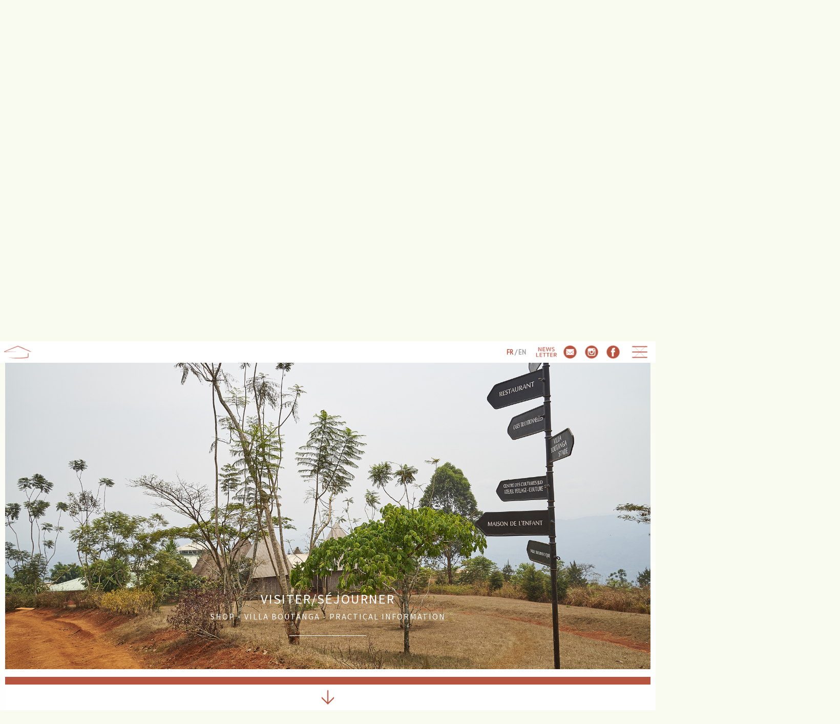

--- FILE ---
content_type: text/html; charset=UTF-8
request_url: http://www.fondationgacha.org/visiter/informations-pratiques/?lang=en
body_size: 4237
content:

<!DOCTYPE html>
<html lang = "fr" dir="ltr">
<head>
	<title>Informations sur la Fondation Jean-Félicien Gacha : Contactez nous !</title>
	<meta http-equiv="Content-Type" content="text/html; charset=UTF-8" />
	<meta name="description" content="Trouvez toute les coordonnées, les horaires, les informations pratiques de la Fondation Jean-Félicien Gacha à Bangoulap au Cameroun" />
	<meta name="generator" content="WordPress 4.9.28" />
		
	
	<link href="https://fonts.googleapis.com/css?family=Mada" rel="stylesheet">
	<link href="https://fonts.googleapis.com/css?family=PT+Sans" rel="stylesheet">
	
	<meta name="viewport" content="initial-scale=1.0,maximum-scale=1.0,user-scalable = no" />
	<link rel="canonical" href="http://www.fondationgacha.org/visiter/informations-pratiques/"   hreflang="fr" />	<link rel="shortcut icon" href="http://www.fondationgacha.org/wp-content/themes/Gacha/favicon.ico" />
	<!-- leave this for stats -->
	<link rel="stylesheet" href="http://www.fondationgacha.org/wp-content/themes/Gacha/css/normalize/normalize.css" />
	<link rel="stylesheet" href="http://www.fondationgacha.org/wp-content/themes/Gacha/css/florian.css" />
	<link rel="stylesheet" href="http://www.fondationgacha.org/wp-content/themes/Gacha/style.css" type="text/css" media="screen" />

	<link rel="stylesheet" href="http://www.fondationgacha.org/wp-content/themes/Gacha/css/generals.css" />
	<link rel="stylesheet" href="http://www.fondationgacha.org/wp-content/themes/Gacha/css/nav.css" />
	<link rel="stylesheet" href="http://www.fondationgacha.org/wp-content/themes/Gacha/css/couverture.css" />
	<link rel="stylesheet" href="http://www.fondationgacha.org/wp-content/themes/Gacha/css/contenu.css" />
	<link rel="stylesheet" href="http://www.fondationgacha.org/wp-content/themes/Gacha/css/footer.css" />
	<link rel="stylesheet" href="http://www.fondationgacha.org/wp-content/themes/Gacha/css/single.css" />
	<link rel="stylesheet" href="http://www.fondationgacha.org/wp-content/themes/Gacha/css/responsiv.css" />
	<link rel="alternate" type="application/rss+xml" title="RSS 2.0" href="http://www.fondationgacha.org/feed/" />
	<link rel="alternate" type="text/xml" title="RSS .92" href="http://www.fondationgacha.org/feed/rss/" />
	<link rel="alternate" type="application/atom+xml" title="Atom 0.3" href="http://www.fondationgacha.org/feed/atom/" />



<!-- values -->
<style type="text/css">
img.wp-smiley,
img.emoji {
	display: inline !important;
	border: none !important;
	box-shadow: none !important;
	height: 1em !important;
	width: 1em !important;
	margin: 0 .07em !important;
	vertical-align: -0.1em !important;
	background: none !important;
	padding: 0 !important;
}
</style>
</head>
<body class="">
	<div id="auto-4870" class="invisible monMove"></div>
<nav id='header-nav'>
	<div class="container">
					<ul id="nav-ul-g">
									<li class="nav-li-g">
						<a class="container" href="http://www.fondationgacha.org/?lang=en" target="">
							<div class="nav-li-g-bg">
								<div class="container">
									<div class="color0animBG">
									</div>
								</div>
							</div>
					
							<img class="nav-li-g-img" alt="Fondation Gacha Homepage" src="http://www.fondationgacha.org/wp-content/uploads/2018/02/assets-07.png"/>
						
						</a>
						<div class="nav-li-g-ligne color0BG"></div>
					</li>
					
							</ul>
				<div id="nav-d-container">
			<div id="nav-menu" class="menuOff">
				<div class="container">
					<img src="http://www.fondationgacha.org/wp-content/themes/Gacha/imgs/interface/menuOff.png" id="nav-menu-img-off" alt="menu" />
					<img src="http://www.fondationgacha.org/wp-content/themes/Gacha/imgs/interface/menuOn.png" id="nav-menu-img-on" alt="x" />
				</div>
			</div>
			
						<ul id="nav-ul-d">
									<li class="nav-li-d">
						<a class="container" href="https://www.facebook.com/FondationJFG/" target="_blank">
							<div class="nav-li-d-bg">
								<div class="container">
									<div class="color0animBG">
									</div>
								</div>
							</div>
					
							<img class="nav-li-d-img" alt="facebook" src="http://www.fondationgacha.org/wp-content/uploads/2018/02/assets-03.png"/>
						
						</a>
					</li>
					
									<li class="nav-li-d">
						<a class="container" href="http://www.instagram.fr" target="_blank">
							<div class="nav-li-d-bg">
								<div class="container">
									<div class="color0animBG">
									</div>
								</div>
							</div>
					
							<img class="nav-li-d-img" alt="instagram" src="http://www.fondationgacha.org/wp-content/uploads/2018/02/assets-04.png"/>
						
						</a>
					</li>
					
									<li class="nav-li-d">
						<a class="container" href="mailto:contact@fondationgacha.org" target="_blank">
							<div class="nav-li-d-bg">
								<div class="container">
									<div class="color0animBG">
									</div>
								</div>
							</div>
					
							<img class="nav-li-d-img" alt="mail" src="http://www.fondationgacha.org/wp-content/uploads/2018/02/assets-02.png"/>
						
						</a>
					</li>
					
									<li class="nav-li-d">
						<a class="container" href="https://espaceculturelgacha.us19.list-manage.com/subscribe?u=61936a8183421f73529f56879&id=f059c6ba12" target="_blank">
							<div class="nav-li-d-bg">
								<div class="container">
									<div class="color0animBG">
									</div>
								</div>
							</div>
					
							<img class="nav-li-d-img" alt="newsletter" src="http://www.fondationgacha.org/wp-content/uploads/2018/02/assets-05.png"/>
						
						</a>
					</li>
					
							</ul>
					<div id="langue-container">
				<p class="bold">
											<a href="http://www.fondationgacha.org/visiter/">
							fr
						</a><span class="respOff"> / en</span>
									</p>
			</div>
		
		</div>
	</div>
</nav>


<nav id="right-nav">
	<div id="volet-menu">
		<div class="container">
			<img src="http://www.fondationgacha.org/wp-content/themes/Gacha/imgs/interface/menuOn.png" alt="x" />
		</div>
	</div>
	<div id="right-nav-container">
					<ul id="volet-nav-ul0">
																			<li class="volet-nav-li0">
													<a href="http://www.fondationgacha.org/fondation/?lang=en" target="">
								<h5 class="bold majuscule">FOUNDATION/NGO</h5>
							</a>
						
													<ul class="volet-nav-ul0-sm">
																	<li class="volet-nav-li0-sm">
																													
																					<a href="http://www.fondationgacha.org/fondation/presentation/?lang=en" target="">
												<h6 class="majuscule">PRESENTATION</h5>
											</a>
																			</li>
																	<li class="volet-nav-li0-sm">
																													
																					<a href="http://www.fondationgacha.org/fondation/infrastructures/?lang=en" target="">
												<h6 class="majuscule">INFRASTRUCTURES</h5>
											</a>
																			</li>
																	<li class="volet-nav-li0-sm">
																													
																					<a href="http://www.fondationgacha.org/fondation/equipe/?lang=en" target="">
												<h6 class="majuscule"></h5>
											</a>
																			</li>
															</ul>	
											</li>
																			<li class="volet-nav-li0">
													<a href="http://www.fondationgacha.org/activites/?lang=en" target="">
								<h5 class="bold majuscule">ACTIVITIES</h5>
							</a>
						
													<ul class="volet-nav-ul0-sm">
																	<li class="volet-nav-li0-sm">
																													
																					<a href="http://www.fondationgacha.org/activites/soutien-a-leducation/?lang=en" target="">
												<h6 class="majuscule">EDUCATIONAL SUPPORT</h5>
											</a>
																			</li>
																	<li class="volet-nav-li0-sm">
																													
																					<a href="http://www.fondationgacha.org/activites/formation-professionnelle/?lang=en" target="">
												<h6 class="majuscule">PROFESSIONAL TRAINING</h5>
											</a>
																			</li>
																	<li class="volet-nav-li0-sm">
																													
																					<a href="http://www.fondationgacha.org/activites/ateliers-darisanat/?lang=en" target="">
												<h6 class="majuscule">CRAFT WORKSHOPS</h5>
											</a>
																			</li>
																	<li class="volet-nav-li0-sm">
																													
																					<a href="http://www.fondationgacha.org/activites/equipements-culturels/?lang=en" target="">
												<h6 class="majuscule">CULTURAL EQUIPMENT</h5>
											</a>
																			</li>
																	<li class="volet-nav-li0-sm">
																													
																					<a href="http://www.fondationgacha.org/activites/residences-decrivain/?lang=en" target="">
												<h6 class="majuscule">RESIDENT WRITERS</h5>
											</a>
																			</li>
																	<li class="volet-nav-li0-sm">
																													
																					<a href="http://www.fondationgacha.org/activites/environnement/?lang=en" target="">
												<h6 class="majuscule">ENVIRONMENT</h5>
											</a>
																			</li>
																	<li class="volet-nav-li0-sm">
																													
																					<a href="http://www.fondationgacha.org/activites/sante-et-social/?lang=en" target="">
												<h6 class="majuscule">HEALTH AND SOCIAL</h5>
											</a>
																			</li>
																	<li class="volet-nav-li0-sm">
																													
																					<a href="http://www.fondationgacha.org/activites/tourisme-solidaire/?lang=en" target="">
												<h6 class="majuscule">COLLECTIVE TOURISM</h5>
											</a>
																			</li>
															</ul>	
											</li>
																			<li class="volet-nav-li0">
													<h5 class="bold majuscule">VISIT/STAY</h5>
						
													<ul class="volet-nav-ul0-sm">
																	<li class="volet-nav-li0-sm">
																													
																					<a href="http://www.fondationgacha.org/visiter/boutique/?lang=en" target="">
												<h6 class="majuscule">SHOP</h5>
											</a>
																			</li>
																	<li class="volet-nav-li0-sm">
																													
																					<a href="http://www.fondationgacha.org/visiter/villa-boutanga/?lang=en" target="">
												<h6 class="majuscule">VILLA BOUTANGA</h5>
											</a>
																			</li>
																	<li class="volet-nav-li0-sm">
																													
																					<span class="navScroll " id="nav-4870">
												<h6 class="majuscule">PRACTICAL INFORMATION</h6>
											</span>
																			</li>
															</ul>	
											</li>
							</ul>
				
		<div class="ligne-volet"></div>		
					<ul id="volet-nav-ul1">
														<li class="volet-nav-li0">
													<a href="http://www.fondationgacha.org/participer-soutenir/?lang=en" target="">
								<h5 class="bold majuscule">PARTICIPATE/SUPPORT</h5>
							</a>
						
													<ul class="volet-nav-ul0-sm">
																	<li class="volet-nav-li0-sm">
																					<a href="http://www.fondationgacha.org/participer-soutenir/participer-soutenir/?lang=en" target="">
												<h6 class="majuscule">PARTICIPATE/SUPPORT</h5>
											</a>
																			</li>
																	<li class="volet-nav-li0-sm">
																					<a href="http://www.fondationgacha.org/participer-soutenir/partenaires/?lang=en" target="">
												<h6 class="majuscule">Our partners</h5>
											</a>
																			</li>
															</ul>	
											</li>
														<li class="volet-nav-li0">
													<a href="http://www.fondationgacha.org/publications/?lang=en" target="">
								<h5 class="bold majuscule">DOCUMENTATION</h5>
							</a>
						
													<ul class="volet-nav-ul0-sm">
																	<li class="volet-nav-li0-sm">
																					<a href="http://www.fondationgacha.org/publications/presse/?lang=en" target="">
												<h6 class="majuscule">PRESS</h5>
											</a>
																			</li>
																	<li class="volet-nav-li0-sm">
																					<a href="http://www.fondationgacha.org/publications/bilans-dactivites/?lang=en" target="">
												<h6 class="majuscule">ACTIVITIES REPORTS</h5>
											</a>
																			</li>
																	<li class="volet-nav-li0-sm">
																					<a href="http://www.fondationgacha.org/publications/membre/?lang=en" target="">
												<h6 class="majuscule">MEMBERSHIP</h5>
											</a>
																			</li>
															</ul>	
											</li>
														<li class="volet-nav-li0">
													<a href="https://maisongacha.fr/" target="_blank">
								<h5 class="bold majuscule"></h5>
							</a>
						
											</li>
							</ul>
					
					
			
		
	</div>
</nav>
	
	<header id="">
		<div class="header-content">
			<div class="container">
				<div class="couverture-image-container recadreSup">
					<img src="http://www.fondationgacha.org/wp-content/uploads/2018/02/visiter-recadree-1.jpg" alt="" />
				</div>
				<div class="container">
					<div id="logo-homePage-container">
						<img id="logo-homePage" src="http://www.fondationgacha.org/wp-content/themes/Gacha/imgs/logos/logo-fondation-blanc.png" alt="fondation gacha" />
					</div>
					
					<div id="couv-homePage-menu-container">
													<ul id="couv-homePage-menu-ul-0">
																	<li class="couv-homePage-menu-li couv-homePage-menu-li-0">
										<a href="http://www.fondationgacha.org/fondation/?lang=en">
										<h4>
											FOUNDATION/NGO										</h4>
										</a>
									</li>
																	<li class="couv-homePage-menu-li couv-homePage-menu-li-0">
										<a href="http://www.fondationgacha.org/activites/?lang=en">
										<h4>
											ACTIVITIES										</h4>
										</a>
									</li>
																	<li class="couv-homePage-menu-li couv-homePage-menu-li-0">
										<a href="http://www.fondationgacha.org/visiter/?lang=en">
										<h4>
											VISIT/STAY										</h4>
										</a>
									</li>
															</ul>
															<div id="ligne-couv-middleMenu-container">
									<div id="ligne-couv-middleMenu"></div>
								</div>
														<ul id="couv-homePage-menu-ul-1">
																	<li class="couv-homePage-menu-li couv-homePage-menu-li-1">
										<a href="http://www.fondationgacha.org/participer-soutenir/?lang=en">
										<h4>
											PARTICIPATE/SUPPORT										</h4>
										</a>
									</li>
																	<li class="couv-homePage-menu-li couv-homePage-menu-li-1">
										<a href="https://maisongacha.fr/">
										<h4>
																					</h4>
										</a>
									</li>
															</ul>
											
						<div id="couv-titre-page-container">
							<h1 class="majuscule">visiter/séjourner</h1>
						</div>
														<div id="couv-sousmenu-page-container">
								<h4 id='couv-sousmenu-h4' class='majuscule'>
																				<a href="http://www.fondationgacha.org/visiter/boutique/?lang=en">
												<span style="white-space:nowrap;" class="postScroll" id="go-4864">
													SHOP												</span>
											</a>
										 - 																				<a href="http://www.fondationgacha.org/visiter/villa-boutanga/?lang=en">
												<span style="white-space:nowrap;" class="postScroll" id="go-4868">
													VILLA BOUTANGA												</span>
											</a>
										 - 																													<span style="white-space:nowrap;" class="postScroll" id="go-4870">
											PRACTICAL INFORMATION										</span>
																		</h4>
							</div>
								<div id="ligne-couv-endMenu-container">
									<div id="ligne-couv-endMenu"></div>
								</div>
													
					
					</div>
									</div>
			</div>
			<div class="header-foot-content">
				<div id="header-foot-bandeau"></div>
					<h4 id="header-foot-h4" class="majuscule"></h4>

					<div id='header-foot-img-container'>
						<img src="http://www.fondationgacha.org/wp-content/themes/Gacha/imgs/interface/bas.png" alt="bas" />
					</div>
				
			</div>
		</div>
	</header>
	<div id="generalPage" class="content min100vh">
		<div class="generalContainer hautDeContenu">
			<div class="generalContent min100vh content">
									<div class="top-contenu  page-align-droite contenu-avec-marge">
						<div class="titrePageGeneraleContent contenu-avec-marge">
							<h1 class="majuscule color0 bold">visiter/séjourner</h1>
							<div class="traitTitrePageGenerale color0BG top-content"></div>
						</div>
					</div>
				
					<div class="contenu-sans-marge grille-container top-content content pageWithVignette">
					<div class="content">
						<ul class="content">
															<li class="grille-li colw0">
									<a href='http://www.fondationgacha.org/visiter/boutique/?lang=en'>
										<div class="image-grille-container">
											<div class="container recadreSup">
												<img src="http://www.fondationgacha.org/wp-content/uploads/2018/02/Visiter_Boutique_F.-R-E-I-N-H-A-R-T-_DSC0635.jpg" alt="SHOP" />
											</div>
										</div>
										<div class="titre-grille-container content padding-10-top padding-10-bot">
											<div class="content">
												<h4 class="color0 majuscule">
													SHOP												</h4>
											</div>
											<h4 class="date-listeActu color0">
																							</h4>
										</div>
										<div class="ligne-listeActu color0BG">
										</div>
										<div class="content padding-10-top padding-10-bot">
											<p class="color0">
											The JLD Cultural Center Shop sells creations from the craft workshops.											</p>
										</div>
										<div class="content lire-la-suite-container">
											<p class="majuscule bold color0">lire la suite</p>
										</div>
									</a>
								</li>
															<li class="grille-li colw1">
									<a href='http://www.fondationgacha.org/visiter/villa-boutanga/?lang=en'>
										<div class="image-grille-container">
											<div class="container recadreSup">
												<img src="http://www.fondationgacha.org/wp-content/uploads/2018/02/F.-R-E-I-N-H-A-R-T-_DSC6144.jpg" alt="VILLA BOUTANGA" />
											</div>
										</div>
										<div class="titre-grille-container content padding-10-top padding-10-bot">
											<div class="content">
												<h4 class="color0 majuscule">
													VILLA BOUTANGA												</h4>
											</div>
											<h4 class="date-listeActu color0">
																							</h4>
										</div>
										<div class="ligne-listeActu color0BG">
										</div>
										<div class="content padding-10-top padding-10-bot">
											<p class="color0">
											It benefits both from the proximity of the city as well as the tranquility of the countryside and a magnificent view of nature.<br />
											</p>
										</div>
										<div class="content lire-la-suite-container">
											<p class="majuscule bold color0">lire la suite</p>
										</div>
									</a>
								</li>
													</ul>
					</div>
				</div>
														<div class="contenu-avec-marge contenu-page content  page-align-droite" id="post-4870">
							<div class="content">
								<h5 class="color0 majuscule bold titre-pages top-content">PRACTICAL INFORMATION</h5>
							</div>
							<div class="content top-content">
								<div class="page" title="Page 7">
<div class="section">
<div class="layoutArea">
<div class="column">
<h4>Access and Hours</h4>
</div>
</div>
</div>
</div>
<p>&nbsp;</p>
<div class="page" title="Page 7">
<div class="section">
<div class="layoutArea">
<div class="column">
<p>The Foundation and the shop are open Monday-Saturday 9:00-17:00</p>
<p>Sundays: 9:00-17:00</p>
</div>
</div>
</div>
</div>
<p>&nbsp;</p>
<div class="page" title="Page 7">
<div class="section">
<div class="layoutArea">
<div class="column">
<h4>Contact and Reservation</h4>
</div>
</div>
</div>
</div>
<p>&nbsp;</p>
<p><strong>Villa Boutanga :</strong><br />
Tel. : +237 695 85 60 95 / +237 650 07 02 35 / +237 683 66 02 02 / +237 697 82 06 28<br />
E-mail : villa@fondationgacha.org</p>
<p>&nbsp;</p>
<div class="page" title="Page 7">
<div class="section">
<div class="layoutArea">
<div class="column">
<h4>JLD Cultural Center:</h4>
<p>William KUIHANE Tel. : + 237 670 23 35 95 / + 237 656 57 16 05<br />
E-mail : contact@fondationgacha.org</p>
</div>
</div>
</div>
</div>
<p>&nbsp;</p>
<div class="page" title="Page 7">
<div class="section">
<div class="layoutArea">
<div class="column">
<h4>Administrative Services</h4>
</div>
</div>
</div>
</div>
<div class="page" title="Page 7">
<div class="section">
<div class="layoutArea">
<div class="column">
<p>Directeur: Pierre TCHOMOBE<br />
Tel. : +237 243 10 82 30/ +237 690 70 01 89<br />
E-mail : contact@fondationgacha.org</p>
</div>
</div>
</div>
</div>
<div class="page" title="Page 7">
<div class="section">
<div class="layoutArea">
<div class="column">
<h4>Volunteer Services:</h4>
</div>
</div>
</div>
</div>
<p>
Elodie TCHOUAKUI KETCHIAMEN<br />
Tel. : +237 243 10 82 28 / +237 696 82 11 04<br />
E-mail : Elodie.tchouakui@fondationgacha.org</p>
<h4>&nbsp;</h4>
<div class="page" title="Page 8">
<div class="section">
<div class="layoutArea">
<div class="column">
<h4>Tourist Services</h4>
</div>
</div>
</div>
</div>
<p>&nbsp;</p>
<div class="page" title="Page 8">
<div class="section">
<div class="layoutArea">
<div class="column">
<p>Upon request, guided cultural explorations and walking tours are available throughout the region. There is flexibility depending on the wishes of the visitor, for one or more days, which can include transportation and food and drink.</p>
<p>&nbsp;</p>
</div>
</div>
</div>
</div>
							</div>
								
							<div class="traitTitrePageGenerale color0BG top-content"></div>
						</div>	
									</div>
		</div>
		
<footer>
			<div id='foot-txt-container'>
						<h4 id='couv-foot-h4' class='majuscule color0'>
			
			
							
										<span style="white-space:nowrap;" class="footScroll " id="back-4864">
													<a href="http://www.fondationgacha.org/visiter/boutique/?lang=en">	
												SHOP													</a>	
											</span>
					 - 			
										<span style="white-space:nowrap;" class="footScroll " id="back-4868">
													<a href="http://www.fondationgacha.org/visiter/villa-boutanga/?lang=en">	
												VILLA BOUTANGA													</a>	
											</span>
					 - 														<span style="white-space:nowrap;" class="footScroll " id="back-4870">
												PRACTICAL INFORMATION											</span>
									 
			</h4>
		</div>
				<div id="foot-ligne" class="color0BG"></div>
			
</footer>	</div>
		<script type="text/javascript" src="http://www.fondationgacha.org/wp-content/themes/Gacha/js/jquery/jquery-3.2.1.min.js"></script>
		<script type="text/javascript" src="http://www.fondationgacha.org/wp-content/themes/Gacha/js/jquery/jquery-ui.min.js"></script>	
		<script type="text/javascript" src="http://www.fondationgacha.org/wp-content/themes/Gacha/js/jquery/easing.js"></script>	
		<script type="text/javascript" src="http://www.fondationgacha.org/wp-content/themes/Gacha/js/couverture.js"></script>	
		<script type="text/javascript" src="http://www.fondationgacha.org/wp-content/themes/Gacha/js/nav.js"></script>	
		<script type="text/javascript" src="http://www.fondationgacha.org/wp-content/themes/Gacha/js/page.js"></script>	
		<script type="text/javascript" src="http://www.fondationgacha.org/wp-content/themes/Gacha/js/footer.js"></script>	
		<script type="text/javascript" src="http://www.fondationgacha.org/wp-content/themes/Gacha/js/scripts-florian.js"></script>	
	<!-- ngg_resource_manager_marker --><!-- ngg_resource_manager_marker --><script type='text/javascript' src='http://www.fondationgacha.org/wp-includes/js/jquery/jquery.js?ver=1.12.4'></script>
<script type='text/javascript' src='http://www.fondationgacha.org/wp-includes/js/jquery/jquery-migrate.min.js?ver=1.4.1'></script>
</body>
</html>

--- FILE ---
content_type: text/css
request_url: http://www.fondationgacha.org/wp-content/themes/Gacha/css/florian.css
body_size: 295
content:
.container{
	position:relative;
	float:left;
	width:100%;
	height:100%;
	top:0;
	left:0;
	display:inline-block;
	}

.content{
	position:relative;
	float:left;
	width:100%;
	height:auto;
	top:0;
	left:0;
	display:inline-block;
}

a,span{
	font-size:inherit;
	color:inherit;
	line-height:inherit;
	font-weight:inherit;
	font-style:inherit;
	text-decoration:inherit;
	}
	
p,ul,li,body,html,div,span,a,img,strong,em,nav,footer,article,section,h1,h2,h3,h4,h5,h6,*{
	position:relative;
	margin:0;
	padding:0;
	}

ul,li{list-style:none;}

div{
	margin:0;
	padding:0;
	display:inline-block;
	position:relative;
	float:left;
	}
	
.ligne{
	height:2px;
	margin:0;
	padding:0;
	}


--- FILE ---
content_type: text/css
request_url: http://www.fondationgacha.org/wp-content/themes/Gacha/style.css
body_size: 874
content:
/*reset*/
html,body{
	position:relative;
	display:inline-block;
	margin:0;padding:0;
	float:left;
	width:100%;
	overflow-x:hidden;
	width:100%;
}

html{
	height:100%;
	overflow-y:auto;
	background-color:#fafbf0;
	   background-image:-moz-linear-gradient(180deg, rgb(250,251,240), white);
    background-image:-webkit-linear-gradient(180deg, rgb(250,251,240), white);
    background-image:-o-linear-gradient(180deg, rgb(250,251,240), white);
    background-image:linear-gradient(180deg, rgb(250,251,240), white);
    background-repeat: no-repeat;
	background-attachment:fixed;
    margin: 0;
    padding: 0;
	}

body{
	height:auto;
	min-height:100%;
	min-height:100vh;
	overflow:hidden;
	box-sizing:border-box;
	padding-left:10px;
	padding-right:10px;
	padding-top:42px;
	padding-bottom:10px;

	}

.containerTest{
	height:auto;
	background-color:#F00;
	width:100%;
	position:relative;
	float:left;
	display:inline-block;
	}
	
.invisible{
	opacity:0;
	height:0;
	top:-10px;
	width:0;
	left:-10px;
	margin:0;
	padding:0;
	display:none!important;
	}
	
/*font*/
p,h1,h2,h3,h4,h5,h6,input,li{
	font-size:9.5pt;
	line-height:11pt;
	font-family: 'PT Sans','Roboto', helvetica,arial,sans-serif;
	margin:0;padding:0;
	font-weight:500;
	}
	
h1,h2,h3,h4,h5,h6{
	font-family: 'Mada','PT Sans','Roboto', helvetica,arial,sans-serif;
	}

a{
	font-size:inherit;
	line-height:inherit;
	font-family: inherit;
	font-weight:inherit;
	}
	
p{font-size:11pt;line-height:14pt;}
h1{/*titre page sur la couv et apres*/
	font-size:23pt;
	line-height:26pt;
	letter-spacing:3px;
	position:relative;
	display:inline-block;
	}
	
h4{/*couverture titres*/
	font-size:17pt;
	line-height:20pt;
	}
	
h5{/*menudroite*/
	font-size:14pt;
	color:#B75440;
	text-align:right;
	width:100%;line-height:17pt;
	margin-top:5px;
	margin-bottom:5px;
	}

h6{/*menudroite*/
	font-size:12pt;
	color:#B75440;
	text-align:right;
	width:100%;line-height:15pt;
	margin-top:1px;
	margin-bottom:1px;
	}
	
.legendeP{
	font-size:9pt;
	line-height:12pt;
	color:#FFFFFF;
	}
	
.bold{font-weight:600;}
.majuscule{text-transform:uppercase;}
/*couleur*/

.color0animBG,.color0BG{background-color:#B75440;}

.color0{color:#B75440;}
.titre-pages, .color0force{color:#B75440!important;}
.color0animBG{transition:background-color .7s ease;}
.color0animBG:hover{background-color:#000000;}

.noHover{cursor:default!important;}
.noHover h6{cursor:default!important;}

--- FILE ---
content_type: text/css
request_url: http://www.fondationgacha.org/wp-content/themes/Gacha/css/nav.css
body_size: 1014
content:
#header-nav{
	position:fixed;
	display:inline-block;
	top:0;
	left:0;
	right:0;
	width:100%;
	height:auto;
	min-height:42px;
	margin:0;
	padding:0;
	z-index:2900;
	background-color:#FFF;
	}
	
	
/*nav gauche*/
	
#nav-ul-g{
	position:relative;
	float:left;
	width:auto;
	height:auto;
	left:0;
	top:0;
	margin:0;
	padding:0;
	display:inline-block;
	}

.nav-li-g{
	display:inline-block;
	position:relative;
	float:left;
	width:auto;
	height:auto;
	left:0;
	top:0;
	margin:0;
	padding:0;
	height:42px;
	padding-right:10px;
	padding-left:0px;
	}

.nav-li-g a{
	display:inline-block;
	padding:1px;
	box-sizing:border-box;
	}

.nav-li-g-bg{
	position:absolute;
	box-sizing:border-box;
	width:100%;
	height:100%;
	left:0;
	top:0;
	margin:0;
	padding:1px;
	display:inline-block;
	}

.nav-li-g-img{
	position:relative;
	width:auto;
	height:100%;
	left:0;
	top:0;
	margin:0;
	display:inline-block;
	}
	
.nav-li-g-ligne{
	height:34px;
	position:absolute;
	right:0;
	top:0;
	display:inline-block;
	width:1px;
	margin-top:4px;
	}

.nav-li-g:last-child  .nav-li-g-ligne{display:none;}

#nav-ul-g .color0animBG{
	position:relative;
	float:left;
	width:100%;
	height:100%;
	margin:0;
	padding:0;
	left:0;
	display:inline-block;
	}

.nav-li-g a:hover .nav-li-g-bg .color0animBG{background-color:#000000;}
						
					
/*nav droite*/
#nav-d-container{
	position:relative;
	float:right;
	width:auto;
	height:auto;
	left:0;
	top:0;
	margin:0;
	padding:0;
	display:inline-block;
	}

#nav-menu{
	display:inline-block;
	position:relative;
	float:right;
	left:auto;
	right:0;
	top:0;
	margin:0;
	padding:0;
	height:42px;
	padding-right:10px;
	padding-left:10px;
	cursor:pointer;
	width:42px;
	height:42px;
	}

#nav-menu img{
	position:absolute;
	right:0;
	top:0;
	display:inline-block;
	margin:0;
	padding:0;
	opacity:0;
	transition: opacity.5s ease;
	}

.menuOff #nav-menu-img-off{opacity:1!important;}
.menuOn #nav-menu-img-on{opacity:1!important;}

#nav-ul-d{
	position:relative;
	float:right;
	width:auto;
	height:auto;
	left:0;
	top:0;
	margin:0;
	padding:0;
	display:inline-block;
	margin-right:0px;
	}

.nav-li-d{
	display:inline-block;
	position:relative;
	float:right;
	width:auto;
	height:auto;
	left:0;
	top:0;
	margin:0;
	padding:0;
	height:42px;
	}

.nav-li-d a{
	display:inline-block;
	padding:1px;
	box-sizing:border-box;
	}

.nav-li-d-bg{
	position:absolute;
	box-sizing:border-box;
	width:100%;
	height:100%;
	left:0;
	top:0;
	margin:0;
	padding:1px;
	display:inline-block;
	}

.nav-li-d-img{
	position:relative;
	width:auto;
	height:100%;
	left:0;
	top:0;
	margin:0;
	display:inline-block;
	}

#nav-ul-d .color0animBG{
	position:relative;
	float:left;
	width:100%;
	height:100%;
	margin:0;
	padding:0;
	left:0;
	display:inline-block;
	}

.nav-li-d a:hover .nav-li-d-bg .color0animBG{background-color:#000000;}

#langue-container{
	height:42px;
	width:auto;
	display:inline-block;
	margin:0;
	padding:0;
	float:right;
	top:0;
	right:0;
	margin-right:15px;
	}

#langue-container p{
	color:#9C9B9B;
	height:42px;
	line-height:42px;
	margin:0;
	padding:0;
	display:inline-block;
	float:right;
	width:auto;
	text-transform:uppercase;
	position:relative;
	font-size:9.5pt;
	}

#langue-container p a{
	color:#B75440;
	transition:color .7s ease;
	}

#langue-container p a:hover{color:#000000;}



/*menu-droite*/

#volet-menu{
	position:absolute;
	left:10px;
	top:10px;
	width:42px;
	height:42px;
	z-index:2500;
	cursor:pointer;
}
#right-nav{
	width:400px;
	top:42px;
	bottom:0;
	margin:0;
	padding:0;
	right:-400px;
	background-color:rgba(255,255,255,.7);
	transition:right .8s cubic-bezier(.7, 0, 0, 1);
	position:fixed;
	display:inline-block;
	overflow-y:auto;
	z-index:2000;
}

.right-nav-open{right:0!important;}
						
#right-nav-container{
	position:relative;
	width:100%;
	height:auto;
	display:inline-block;
	box-sizing:border-box;
	padding-left:30px;
	padding-right:30px;
	margin-top:80px;
	margin-bottom:20px;
	}

#volet-nav-ul0{
	position:relative;
	width:100%;
	height:auto;
	display:inline-block;
	margin:0;
	padding:0;
	float:right;
	margin-bottom:10px;
	}
	
.volet-nav-li0{
	position:relative;
	width:100%;
	height:auto;
	display:inline-block;
	margin:0;
	padding:0;
	float:right;
	}
	
.volet-nav-li0 a h5{color:#5F5F5E;transition:color .7s ease;font-weight:700;}
	
.volet-nav-ul0-sm{
	position:relative;
	width:100%;
	height:auto;
	display:inline-block;
	margin:0;
	padding:0;
	float:right;
	margin-bottom:20px;
	}
	
.volet-nav-li0-sm{
	position:relative;
	width:100%;
	height:auto;
	display:inline-block;
	margin:0;
	padding:0;
	float:right;
	}
	
.volet-nav-li0-sm a h6{color:#707070;font-weight:100;}

.volet-nav-li0-sm h6,.volet-nav-li0-sm h5{transition:color .7s ease;}
.volet-nav-li0 h5:hover,.volet-nav-li0-sm h6:hover{color:#000;cursor:pointer;}


.right-nav-open{right:0!important;}
						

#volet-nav-ul1{
	position:relative;
	width:100%;
	height:auto;
	display:inline-block;
	margin:0;
	padding:0;
	margin-top:30px;
	float:right;
	}
	
.ligne-volet{
	width:200px;
	background-color:#6F6F6F;
	height:1px;
	margin:0;
	padding:0;
	float:right;
	display:inline-block;
	position:relative;
	}
	
	


--- FILE ---
content_type: text/css
request_url: http://www.fondationgacha.org/wp-content/themes/Gacha/css/couverture.css
body_size: 1124
content:
header{
	position:fixed;
	padding:10px;
	padding-bottom:0px;
	padding-top:42px;
	width:100%;
	height:400px;
	height:100vh;
	margin:0;
	box-sizing:border-box;
	z-index:1000;
	display:inline-block;
	left:0;
	top:0;
	-moz-box-shadow: 4px 4px 10px 0px #777;
	-webkit-box-shadow: 4px 4px 10px 0px #777;
	-o-box-shadow: 4px 4px 10px 0px #777;
	box-shadow: 4px 4px 10px 0px #777;
	filter:progid:DXImageTransform.Microsoft.Shadow(color=#777777, Direction=134, Strength=10);
	}
	
header .header-content{
	position:relative;
	width:100%;
	height:100%;
	margin:0;
	padding:0;
	display:inline-block;
	left:0;
	top:0;
	box-sizing:border-box;
	background-color:#FFFFFF;
	padding-bottom:110px;
	}
	
header#have-header-foot-h4 .header-content{padding-bottom:160px;}	

#header-foot-bandeau{
	position:relative;
	margin:0;
	padding:0;
	margin-top:25px;
	float:left;
	width:100%;
	height:25px;
	display:inline-block;
	background-color:#B75440;
	}
	
#header-foot-h4{
	width:100%;
	text-align:center;
	margin:0;
	padding:0;
	float:left;
	display:inline-block;
	position:relative;
	margin-top:10px;
	color:#B75440;
	cursor:pointer;
	} 
	
#have-header-foot-h4 #header-foot-h4{display:inline-block;} 
	
#header-foot-img-container{
	position:relative;
	float:left;
	margin:0;
	padding:0;
	display:inline-block;
	width:30px;
	height:30px;
	margin-left:50%;
	margin-top:10px;
	}
	
#header-foot-img-container img{
	position:relative;
	float:left;
	margin:0;
	padding:0;
	display:inline-block;
	width:100%;
	height:100%;
	margin-left:-50%;
		cursor:pointer;
	}
#couv-sousmenu-h4 .postScroll{transition:color .7s ease;}
#couv-sousmenu-h4 .postScroll:hover{cursor:pointer;color:#B75440!important;}
.header-foot-content{
	position:absolute;
	width:100%;
	height:110px;
	left:0;
	bottom:0;
	}
	
#have-header-foot-h4 .header-foot-content{
	height:160px;
	}
		
.couverture-image-container{
	position:absolute;
	width:100%;
	height:100%;
	margin:0;
	padding:0;
	display:inline-block;
	left:0;
	top:0;
	overflow:hidden;
	}
	
.couverture-image-container img{display:inline-block;}

.couverture-legende-container{
	position:absolute;
	bottom:30px;
	left:20px;
	height:auto;
	margin:0;
	padding:0;
	padding-bottom:20px;
	display:inline-block;
	} 
	
.couverture-legende-ligne{
	width:50px;
	position:absolute;
	bottom:0;
	background-color:#FFFFFF;
	display:inline-block;
	height:1px;
	}
	
#logo-homePage-container{
	position:absolute;
	margin:0;
	padding:0;
	display:inline-block;
	top:0;
	left:50%;
	margin-left:-103px;
	height:157px;
	width:207px;
	display:none;
	}
	
#body-homePage #logo-homePage-container{
	display:inline-block;
	}
	
#logo-homePage{
	position:relative;
	display:inline-block;
	margin:0;
	padding:0;
	width:100%;
	height:100%;
	}
		
#couv-homePage-menu-container{
	position:absolute;
	bottom:80px;
	margin:0;
	padding:0;
	display:inline-block;
	height:auto;
	padding-top:157px;
	width:900px;
	left:50%;
	margin-left:-450px;
	}
			
#couv-homePage-menu-ul-0,#couv-homePage-menu-ul-1{
	position:relative;
	display:none;
	width:100%;
	margin:0;
	padding:0;
	float:left;
	top:0;
	margin-left:50%;
	margin-bottom:30px;
	}
#body-homePage #couv-homePage-menu-ul-0,#body-homePage #couv-homePage-menu-ul-1{display:inline-block;}	
.couv-homePage-menu-li{
	position:relative;
	display:inline-block;
	width:100%;
	margin:0;
	padding:0;
	float:left;
	top:0;
	margin-left:-50%;
	clear:both;
	margin-bottom:10px;
	}
	
.couv-homePage-menu-li h4{
	color:#E8ECB4;
	text-align:center;
	margin:0;
	padding:0;
	display:inline-block;
	width:100%;
	text-transform:uppercase;
	letter-spacing:0;
	transition:letter-spacing .7s cubic-bezier(.7, 0, 0, 1);
	}
	
#ligne-couv-middleMenu-container, #ligne-couv-endMenu-container{
	position:relative;
	width:150px;
	height:1px;
	float:left;
	margin:0;
	padding:0;
	display:inline-block;
	margin-left:50%;
	margin-bottom:30px;
	}
	
#ligne-couv-middleMenu-container{display:none;}	
#body-homePage #ligne-couv-middleMenu-container{display:inline-block;}

#ligne-couv-endMenu-container{margin-bottom:0;}

#ligne-couv-middleMenu, #ligne-couv-endMenu{
	position:relative;
	width:100%;
	height:100%;
	float:left;
	margin:0;
	padding:0;
	display:inline-block;
	margin-left:-50%;
	background-color:#FFF;
	}

.couv-homePage-menu-li-1 h4{color:#FFF;}
.couv-homePage-menu-li a:hover h4{letter-spacing:5px;}

#couv-titre-page-container{
	position:relative;
	width:100%;
	height:auto;
	margin:0;
	padding:0;
	display:inline-block;
	clear:both;
	margin-bottom:20px;
	}
	
#couv-titre-page-container h1{
	color:#FFF;
	text-align:center;
	width:100%;
	}
#body-homePage  #couv-titre-page-container{display:none!important;} 
#couv-sousmenu-page-container{
	position:relative;
	width:100%;
	margin:0;
	padding:0;
	display:inline-block;
	height:auto;
	float:left;
	margin-bottom:50px;
	}
	
#couv-sousmenu-h4{
	text-align:center;
	letter-spacing:2px;
	color:#FFF;
	font-size:13pt;
	line-height:16pt;
	}
	
	
	
	

--- FILE ---
content_type: text/css
request_url: http://www.fondationgacha.org/wp-content/themes/Gacha/css/contenu.css
body_size: 1326
content:
/*generals containers*/

#generalPage{

	min-height:400px;
	}
	
.generalContainer{
	width:1000px;
	height:auto;
	left:0;
	top:0;
	margin-left:50%;
	}


.noCouv .generalContainer:first-child{margin-top:0!important;}
.generalContent{
	margin-left:-50%;
	margin-bottom:50px;
	}

	
	
/*contenus*/
.hautDeContenu{margin-top:100px;}
.pageWithVignette{margin-bottom:50px;}
.top-contenu{margin-top:50px;}
.top-content{margin-top:30px!important;}
.top-contentMin{margin-top:15px!important;}
.contenu-avec-marge{width:800px;}
.contenu-sans-marge{width:100%;}
.contenu-grosses-marges{width:600px;}
.page-align-droite{float:right;}

h1{
	display:inline-block;
	width:100%;
	height:auto;
	margin:0;
	padding:0;
	float:left;
	display:inline-block;
	}

#body-homePage h1{text-align:left;}

.traitTitrePageGenerale{
	width:120px;
	height:1px;
	clear:both;
	}
	
#body-homePage .traitTitrePageGenerale{margin-left:0;}
.contenu-page p{
	color:#9C9B9B;
	position:relative;
	float:left;
	width:100%;
	margin:0;
	padding:0;
	display:inline-block;
	width:100%;
	font-size:12pt;line-height:15pt;
	} 
	
.contenu-page h1{
	color:#B75440;
	position:relative;
	float:left;
	width:100%;
	margin:0;
	padding:0;
	display:inline-block;
	width:100%;
	font-size:25pt;
	line-height:28pt;
	font-weight:bold;
	letter-spacing:0px;
	} 
	
.contenu-page h2{
	color:#B75440;
	position:relative;
	float:left;
	width:100%;
	margin:0;
	padding:0;
	display:inline-block;
	width:100%;
	font-size:20pt;
	line-height:23pt;
	font-weight:bold;
	} 
	
.contenu-page h3{
	color:#B75440;
	position:relative;
	float:left;
	width:100%;
	margin:0;
	padding:0;
	display:inline-block;
	width:100%;
	font-size:15pt;
	line-height:19pt;
	} 
	
.contenu-page h4{
	color:#B75440;
	position:relative;
	float:left;
	width:100%;
	margin:0;
	padding:0;
	display:inline-block;
	width:100%;
	font-size:13pt;
	line-height:17pt;
	font-weight:bold;
	} 
	
.contenu-page a{
	transition:color .6s ease;
	color:#B75440!important;
	text-decoration:underline;
	}
	
.contenu-page li{
	list-style-type:disc;
	color:#9C9B9B!important;

	}
	

.contenu-page a:hover{color:#000000!important;}
.contenu-page h5{
	color:#000000;
	position:relative;
	float:left;
	width:100%;
	margin:0;
	padding:0;
	display:inline-block;
	width:100%;
	height:auto;
	font-size:11pt;
	line-height:14pt;
	text-align:left;
	} 

.contenu-page h6{
	width:100%;
	font-size:9pt;
	line-height:12pt;
	margin:0;
	padding:0;
	position:relative;
	display:inline-block;
	height:auto;
	margin-top:4px;
	margin-bottom:5px;
	color:#B75440;
	text-align:left;
	}
	
.contenu-page img{
	width:auto;
	max-width:100%;
	float:left;
	height:auto;
	margin:0;
	padding:0;
	margin-top:10px;
	}
	

/*grids*/


.grille-container-triple{
	width:calc( 100% / 3);
	}


.grille-li{
	width:calc( 100% / 3 );
	margin:0;
	padding:0;
	position:relative;
	display:inline-block;
	float:left;
	height:auto;
	padding:20px;
	box-sizing:border-box;
	background-color:transparent;
	transition:background-color .7s ease;
	}
.grille-container-triple .grille-li{width:100%;}
.colw1{background-color:#F0F0F0;}


.grille-li:hover{background-color:#dadbd0!important;}

.image-grille-container{
	width:100%;
	margin:0;
	padding:0;
	position:relative;
	display:inline-block;
	float:left;
	height:180px;
	box-sizing:border-box;
	}
	
.image-grille-container .container{
	overflow:hidden;
	}
	
.padding-10-top{padding-top:10px;}
.padding-10-bot{padding-bottom:10px;}
	

	
.grille-li h4{
	width:100%;  
	font-size:15px;
	line-height:18px;
	position:relative;
	display:inline-block;
	margin:0;
	padding:0;
	float:left;
	height:36px;
	font-weight:bold;
	display: -webkit-box;
	-webkit-line-clamp: 2;
	-webkit-box-orient: vertical;
	overflow: hidden;
	}
	
.grille-li .date-listeActu{
	width:100%;
	margin:0;
	padding:0;
	position:relative;
	display:inline-block;
	float:left;
	height:auto;
	font-size:14px;
	line-height:17px;
	text-overflow:ellipsis;
	overflow:hidden;
	}
	
.ligne-listeActu{
	width:20px;
	margin:0;
	padding:0;
	position:relative;
	display:inline-block;
	float:left;
	margin-left:-10px;
	height:1px;
	}
	
.grille-li p{
	width:100%;  
	font-size:13px;
	line-height:16px;
	position:relative;
	display:inline-block;
	margin:0;
	padding:0;
	float:left;
	height:64px;
	display: -webkit-box;
	-webkit-line-clamp: 4;
	-webkit-box-orient: vertical;
	overflow: hidden;
	}
	
	
.lire-la-suite-container p{
	width:100%;
	margin:0;
	padding:0;
	position:relative;
	display:inline-block;
	float:left;
	height:auto;
	text-align:left;
	text-transform:uppercase;
	margin-bottom:0px;
	transition:color .7s ease;
	font-size:12px;
	line-height:15px;
	}
	
.grille-li:hover .lire-la-suite-container p{color:#000;}	


/*les temps forts*/
.grille-container-triple h2{
	text-align:left;
	padding-left:20px;
	box-sizing:border-box;
	padding-right:20px;
	width:100%;
	font-size:21pt;
	line-height:24pt;
	transition:color .5s ease;
	}
	
.filtre-present h2,.filtre-present h1,.filtre-present h4,.filtre-present p{color:#E61B72;}
.filtre-futur h2,.filtre-futur h1,.filtre-futur h4,.filtre-futur p{color:#3CAAAA;}
.filtre-passe h2,.filtre-passe h1,.filtre-passe h4,.filtre-passe p{color:#35A8E0;}
.grille-container-triple h2:hover{color:#000;}
.filtre-passe .image-grille-container,.filtre-present .image-grille-container,.filtre-futur .image-grille-container{padding:10px;transition:background-color .7s ease;}	
.filtre-present .image-grille-container,.filtre-present .ligne-listeActu,.filtre-present .traitTitrePageGenerale{background-color:#E61B72;}
.filtre-futur .image-grille-container,.filtre-futur .ligne-listeActu,.filtre-futur .traitTitrePageGenerale{background-color:#3CAAAA;}
.filtre-passe .image-grille-container,.filtre-passe .ligne-listeActu,.filtre-passe .traitTitrePageGenerale{background-color:#35A8E0;}
li:hover .image-grille-container{background-color:transparent;}

--- FILE ---
content_type: text/css
request_url: http://www.fondationgacha.org/wp-content/themes/Gacha/css/footer.css
body_size: 581
content:
footer{
	position:relative;
	float:left;
	margin:0;
	padding:0;
	width:100%;
	height:auto;
	display:inline-block;
	}

#foot-txt-container{
	position:relative;
	width:600px;
	
	text-align:center;
	margin:0;
	padding:0;
	margin-left:50%;
	float:left;
	display:inline-block;
	}
	
#foot-txt-container h4{position:relative;width:100%;margin:0;padding:0;margin-left:-50%;display:inline-block;float:left;clear:both;}
footer #couv-foot-h4 span{transition:color .7s ease;}

footer #couv-foot-h4 span:hover{
	color:#000;
	cursor:pointer;
	}
	
#foot-ligne{
	width:100%;
	position:relative;
	float:left;
	display:inline-block;
	height:25px;
	margin:0;
	padding:0;
	margin-top:25px;
	}
	
#gallerie-foot-container{
	position:relative;
	display:inline-block;
	float:left;
	margin:0;
	padding:0;
	width:100%;
	height:350px;
	margin-top:25px;
	}
	
#gallerie-foot-ul{
	position:relative;
	width:100%;
	height:100%;
	margin:0;
	padding:0;
	float:left;
	left:0;
	top:0;
	display:inline-block;
	}
	
.gallerie-foot-li{
	position:absolute;
	width:100%;
	height:100%;
	margin:0;
	padding:0;
	float:left;
	left:0;
	top:0;
	display:inline-block;
	}
	
.gallerie-foot-li .container{overflow:hidden;}
.gallerie-foot-li{opacity:0;transition:opacity .5s ease;}
.gallerie-foot-li-ativ{opacity:1;}

.legende-gallerie-foot{
	position:absolute;
	top:10px;
	left:10px;
	}
	
#gallerie-foot-nav{
	position:absolute;
	bottom:40px;
	width:600px;
	margin-left:-300px;
	left:50%;
	display:inline-block;
	}
	
#foot-txt-container #titrePageFoot{
	text-align:center;
	position:relative;
	float:left;
	margin:0;
	padding:0;
	font-size:25pt;
	line-height:27pt;
	margin-bottom:25px;
	text-transform:uppercase;
	display:inline-block;
	margin-left:-50%;
	transition:color .7s ease;
}
#foot-txt-container #titrePageFoot:hover{color:#000;}
#gallerie-foot-nav h4{
	text-align:center;
	color:#FFF;
	width:100%;
	height:auto;
	line-height:22pt;
	}
	
.gallerie-foot-nav-a{
	color:#FFF;
	transition:color .7s ease;
	}
	
.gallerie-foot-nav-a:hover{color:#B75440;}

.spanSelected{color:#000;cursor:auto!important;}

--- FILE ---
content_type: text/css
request_url: http://www.fondationgacha.org/wp-content/themes/Gacha/css/single.css
body_size: 219
content:
.ligne15px{height:15px;}
.nav-post-p{position:absolute;width:300px;margin:0;padding:0;display:inline-block;text-transform:uppercase;transition:color .5s ease;font-size:14px;line-height:17px;}
#nav-post-next{right:auto;left:0;top:0;}
#nav-post-prev{left:auto;right:0;top:0;text-align:right;}
.nav-post-p:hover{color:#000;}

--- FILE ---
content_type: text/css
request_url: http://www.fondationgacha.org/wp-content/themes/Gacha/css/responsiv.css
body_size: 1713
content:
.respOff{display:inline-block!important;}
.respOn{display:none!important;}
.min100vh{min-height:400px!important;min-height:100vh!important;}

@media screen and (max-width: 1600px), screen and (max-height: 900px){
	/*menu-volet-droite*/			
	#right-nav-container{margin-top:20px;margin-bottom:20px;}
	#volet-nav-ul0{margin-bottom:5px;}
	h5{margin-top:3px;margin-bottom:3px;}
	h6{margin-top:1px;margin-bottom:1px;}
	.volet-nav-ul0-sm{margin-bottom:10px;}
	#volet-nav-ul1{margin-top:20px;}
	.ligne-volet{width:200px;height:1px;}
	}

@media screen and (max-width: 1400px), screen and (max-height: 800px){
	/*couv*/	
	header .header-content{padding-bottom:80px;}
	header#have-header-foot-h4 .header-content{padding-bottom:130px;}	
	#header-foot-bandeau{margin-top:15px;height:15px;}
	#header-foot-h4{margin-top:5px;} 
	#header-foot-img-container{width:30px;height:30px;margin-top:5px;}
	.header-foot-content{height:80px;}
	#have-header-foot-h4 .header-foot-content{height:130px;}
	.couverture-legende-container{bottom:20px;left:10px;padding-bottom:10px;} 
	.couverture-legende-ligne{width:50px;height:1px;}
	#logo-homePage-container{margin-left:-77px;height:calc(157px * 0.75);width:calc(207px * 0.75);}	
	#couv-homePage-menu-container{bottom:50px;padding-top:calc(157px * 0.75);width:700px;margin-left:-350px;}		
	#couv-homePage-menu-ul-0,#couv-homePage-menu-ul-1{margin-bottom:15px;}
	.couv-homePage-menu-li{margin-bottom:5px;}
	#ligne-couv-middleMenu-container, #ligne-couv-endMenu-container{width:150px;margin-bottom:15px;}
	#couv-titre-page-container{margin-bottom:10px;}
	#couv-sousmenu-page-container{margin-bottom:25px;}	
	#couv-sousmenu-h4{letter-spacing:2px;font-size:12pt;line-height:15pt;}
	
	/*fonts*/
	h1{font-size:20pt;line-height:23pt;letter-spacing:2px;}
	h4{font-size:15pt;line-height:18pt;}	
	h5{font-size:12pt;line-height:14pt;}
	h6{font-size:11pt;line-height:13pt;}
	.legendeP{font-size:8pt;line-height:10pt;}	
	
	/*menu-volet-droite*/
	#volet-menu{left:10px;top:10px;}
	#right-nav{width:350px;right:-350px;}
	.right-nav-open{right:0!important;}				
	#right-nav-container{padding-left:20px;padding-right:20px;margin-top:10px;margin-bottom:10px;}
	#volet-nav-ul0{margin-bottom:10px;}
	h5{margin-top:3px;margin-bottom:3px;}
	h6{margin-top:0px;margin-bottom:0px;}
	.volet-nav-ul0-sm{margin-bottom:5px;}
	#volet-nav-ul1{margin-top:18px;}
	.ligne-volet{width:200px;height:1px;}
	
	/*footer*/	
	#foot-txt-container{}
	#foot-ligne{width:100%;height:20px;margin-top:20px;}
	#gallerie-foot-container{height:300px;margin-top:20px;}
	#gallerie-foot-nav{bottom:20px;width:600px;margin-left:-300px;}
	#foot-txt-container #titrePageFoot{font-size:22pt;line-height:25pt;margin-bottom:15px;}
	
	/*content*/
	#generalContainer{width:700px;margin-top:80px;}
	.contenu-avec-marge{width:100%;}
	.noCouv #generalContainer{margin-top:0!important;}
	.noCouv #generalContainer{margin-top:0!important;}
	#generalContent{margin-bottom:40px;}
	.titrePageGeneraleContainer{margin-top:40px;}
	.pageSeuleGeneraleContainer img{margin-top:10px;}

	/*grids*/
	
	
}
@media screen and (max-width: 1000px), screen and (max-height: 600px){
	/*couv*/	
	header .header-content{padding-bottom:70px;}
	header#have-header-foot-h4 .header-content{padding-bottom:70px;}	
	#header-foot-bandeau{margin-top:10px;height:10px;}
	#have-header-foot-h4 #header-foot-h4{display:none;} 
	#header-foot-img-container{width:25px;height:25px;margin-top:10px;}
	.header-foot-content{height:70px;}
	#have-header-foot-h4 .header-foot-content{height:70px;}
	.couverture-legende-container{bottom:10px;left:10px;padding-bottom:0px;} 
	.couverture-legende-ligne{display:none;}
	#logo-homePage-container{margin-left:-52px;height:calc(157px * 0.5);width:calc(207px * 0.5);}	
	#couv-homePage-menu-container{bottom:40px;padding-top:calc(157px * 0.5);width:600px;margin-left:-300px;}		
	#couv-homePage-menu-ul-0,#couv-homePage-menu-ul-1{margin-bottom:10px;}
	.couv-homePage-menu-li{margin-bottom:4px;}
	#ligne-couv-middleMenu-container, #ligne-couv-endMenu-container{width:150px;margin-bottom:10px;}
	#couv-titre-page-container{margin-bottom:5px;}
	#couv-sousmenu-page-container{margin-bottom:20px;}	
	/*fonts*/
	h1{font-size:20pt;line-height:23pt;letter-spacing:2px;}
	h4{font-size:15pt;line-height:18pt;}	
	h5{font-size:12pt;line-height:14pt;}
	h6{font-size:11pt;line-height:13pt;}
	.legendeP{font-size:8pt;line-height:10pt;}	
	/*menu-volet-droite*/
	#volet-menu{left:10px;top:10px;}
	#right-nav{width:350px;right:-350px;}
	.right-nav-open{right:0!important;}				
	#right-nav-container{padding-left:20px;padding-right:20px;margin-top:10px;margin-bottom:10px;}
	#volet-nav-ul0{margin-bottom:10px;}
	h5{margin-top:3px;margin-bottom:3px;}
	h6{margin-top:0px;margin-bottom:0px;}
	.volet-nav-ul0-sm{margin-bottom:5px;}
	#volet-nav-ul1{margin-top:18px;}
	.ligne-volet{width:200px;height:1px;}
	
	/*footer*/
	#foot-txt-container{}
	#foot-ligne{width:100%;height:20px;margin-top:20px;}
	#gallerie-foot-container{height:250px;margin-top:20px;}
	#gallerie-foot-nav{bottom:10px;width:500px;margin-left:-250px;}
	
	/*content*/
	.generalContainer{width:600px;}
	
	/*grids*/
	.grille-li{padding:10px;}
	.image-grille-container{height:100px;}
	.titre-grille-container h4{font-size:12px;line-height:15px;height:32px;}
	.date-listeActu{font-size:10px!important;line-height:13px!important;height:13px;overflow:hidden;}
	.ligne-listeActu{width:15px;margin-left:0px;height:1px;}
	.content-listeActu p{font-size:11px;line-height:14px;height:56px;}
	.lire-la-suite-container p{font-size:12px;line-height:15px;}
	.listeActuContainerTriple h2{padding-left:10px;padding-right:10px;font-size:17pt;line-height:20pt;}
	.listeActuContainerTriple  .image-listeActu-container{padding:5px;}
	}
		
@media screen and (max-width: 720px), screen and (max-height: 500px){
	.respOn{display:inline-block!important;}
	.respOff{display:none!important;}
	body{padding-top:84px;}
	/*couv*/	
header{padding-top:84px;}
	header .header-content{padding-bottom:60px;}
	header#have-header-foot-h4 .header-content{padding-bottom:60px;}	
	#header-foot-bandeau{margin-top:10px;height:6px;}
	#header-foot-img-container{width:25px;height:25px;margin-top:8px;}
	.header-foot-content{height:60px;}
	#have-header-foot-h4 .header-foot-content{height:60px;}
	.couverture-legende-container{bottom:6px;left:10px;} 
	#logo-homePage-container{margin-left:-41px;height:calc(157px * 0.4);width:calc(207px * 0.4);}	
	#couv-homePage-menu-container{bottom:15px;padding-top:calc(157px * 0.4);width:100%;margin-left:0px;left:0;}		
	#couv-homePage-menu-ul-0,#couv-homePage-menu-ul-1{margin-bottom:12px;}
	.couv-homePage-menu-li{margin-bottom:2px;}
	#ligne-couv-middleMenu-container, #ligne-couv-endMenu-container{width:100px;margin-bottom:10px;}
	#couv-titre-page-container{margin-bottom:4px;}
	#couv-sousmenu-h4{font-size:11.5pt;line-height:15pt;}
	#couv-sousmenu-page-container{margin-bottom:5px;}	

	/*fonts*/
	h1{font-size:20pt;line-height:23pt;letter-spacing:2px;}
	h4{font-size:15pt;line-height:18pt;}	
	h5{font-size:12pt;line-height:14pt;}
	h6{font-size:11pt;line-height:13pt;}
	.legendeP{font-size:8pt;line-height:10pt;}	
	
	/*navs*/
	#header-nav{min-height:84px;}
	#nav-d-container{margin-top:42px;}
	#nav-ul-g{position:absolute;}
	#nav-menu{position:absolute;top:-42px;}
	#nav-ul-d{margin-right:10px;}
	#langue-container{position:absolute;top:-42px;right:52px;margin-right:10px;}
	#langue-container p{font-size:11pt;}
	#langue-container p a{color:#B75440;transition:color .7s ease;}

	/*menuDroite*/
	#right-nav{width:100%;top:84px;right:-100%;}
	
	/*footer*/
	#foot-txt-container{width:100%;margin-bottom:20px;} 
	#foot-txt-container h4{font-size:11pt;line-height:14pt;width:100%;}
	#foot-ligne{width:100%;height:15px;margin-top:0px;}
	#gallerie-foot-container{height:250px;margin-top:15px;}
	#gallerie-foot-nav{bottom:10px;width:300px;margin-left:-150px;}
	
	/*content*/
	
	.generalContainer{width:100%;margin-left:0;}
	.noCouv #generalContainer{margin-top:0!important;}
	.noCouv #generalContainer{margin-top:0!important;}
	.generalContent{margin-left:0;}
	
	
	/*grids*/
	.listeActuContainer{margin-top:30px;} 
	.grille-li{padding:10px;width:100%;margin-bottom:30px;}
	.image-grille-container{height:250px;}
	.titre-grille-container{padding-top:10px;padding-bottom:10px;}
	.titre-grille-h4-container h4{font-size:17px;line-height:20px;height:40px;}
	.date-listeActu{font-size:14px;line-height:17px;}
	.content-listeActu p{font-size:13px;line-height:16px;height:64px;}
	.lire-la-suite-container p{font-size:12px;line-height:15px;}
	.colw1{background-color:transparent;}
	.listeActuContainerTriple{width:100%;}
	
	/*footer*/
	#foot-txt-container #titrePageFoot{font-size:16pt;line-height:20pt;margin-bottom:10px;}
}

@media screen and (max-width: 500px), screen and (max-height: 300px){
/*grids*/
	.listeActuContainer{margin-top:20px;} 
	.listeActuLi{padding:5px;margin-bottom:20px;}
	.image-grille-container{height:180px;}
	.titre-grille-container{padding-top:10px;padding-bottom:10px;}
	.titre-listeActu-h4-container h4{font-size:14px;line-height:17px;height:34px;}
	.date-listeActu{font-size:12px;line-height:15px;}
	.listeActuLi p{font-size:12px;line-height:15px;height:60px;}
	

--- FILE ---
content_type: application/javascript
request_url: http://www.fondationgacha.org/wp-content/themes/Gacha/js/scripts-florian.js
body_size: 617
content:
/* recadrer au dessus*/
/*$monelement.recadreSup(xMax,yMax);(si aucun ; =$window)*/

$(window).on('load',function(){
	$(window).on('resize',function(){
		
		recadreFlorian();
	});
	recadreFlorian();
});

function recadreFlorian(){
	for (var i=0;i<$('.recadreSup').length;i++){
		$('.recadreSup:eq('+i+')>img').recadreSup($('.recadreSup:eq('+i+')').width(),$('.recadreSup:eq('+i+')').height());
	}
}
(function( $ ){
   $.fn.recadreSup = function(maxW,maxH) {
	   if(!maxW){var maxW=$(window).width();}
	    if(!maxH){var maxH=$(window).height();}
	  var monH=this.height();
	  var monW=this.width();
	  var newW=0;
	  var newH=0;
	  var newL=0;
	  var newT=0;
	  if(monH/monW>maxH/maxW){

		newW=maxW;
		newH=monH*maxW/monW;
		newT=(maxH-newH)/2;
		newL=0;
	  }else{
		newH=maxH;
		newW=monW*maxH/monH;
		newL=(maxW-newW)/2;
		newT=0;
	  }

      this.css({'width':newW,'height':newH,'margin-left':newL,'margin-top':newT});
      return this;
   }; 
   
   
   
   
   
   
/* recadrer au dessus*/
/*$monelement.recadreSup(xMax,yMax);(si aucun ; =$window)*/   
   
   $.fn.recadreInf = function(maxW,maxH,ratio) {
	
		if(!maxW){var maxW=$(window).width();}
		if(!maxH){var maxH=$(window).height();}
		var monH=this.height();
		var monW=this.width();
		if(ratio){var monW=monH*ratio;}
		var newW=0;
		var newH=0;
		var newL=0;
		var newT=0;
		if(monH/monW>maxH/maxW){
		newH=maxH;
		newW=monW*maxH/monH;
		newT=0;
		newL=(maxW-newW)/2;
	  }else{
		newW=maxW;
		newH=monH*maxW/monW;
		newT=(maxH-newH)/2
		newL=0;
	  }

      this.css({'width':newW,'height':newH,'margin-left':newL,'margin-top':newT});
      return this;
   }; 


/* rcentrer en hauteur si parent plus grand*/
/*$monelement.recadreSup(xMax,yMax);(si aucun ; =$window)*/   
   
   $.fn.centreHauteur = function(maxH) {
		if(!maxH){var maxH=$(window).height();}
		var monH=this.height();
		var mTop=0;
		if(monH<maxH){
			mTop=(maxH-monH)/2;
		}else{
			mTop=0;
	  }
      this.css({'margin-top':mTop});
      return this;
   }; 
})( jQuery );


--- FILE ---
content_type: application/javascript
request_url: http://www.fondationgacha.org/wp-content/themes/Gacha/js/footer.js
body_size: 273
content:

nbDiap=0;
currentDiap=0;
var monTemps=5000;
var timer = setInterval(initInt, monTemps);

$(window).on('load',function(){
	clearTimeout(timer);
	nbDiap=$('.gallerie-foot-li').length;
	$('.gallerie-foot-li-ativ').removeClass('gallerie-foot-li-ativ');
	$('.gallerie-foot-li:eq('+currentDiap+')').addClass('gallerie-foot-li-ativ');
	if(nbDiap>1){
		timer = setInterval(autoChangeDiap, monTemps);
	}
});


function initInt(){
		clearTimeout(timer);
}

function autoChangeDiap(){
	currentDiap=currentDiap+1;
	if(currentDiap>=nbDiap){
		currentDiap=0;
	}
	$('.gallerie-foot-li-ativ').removeClass('gallerie-foot-li-ativ');
	$('.gallerie-foot-li:eq('+currentDiap+')').addClass('gallerie-foot-li-ativ');
}

--- FILE ---
content_type: application/javascript
request_url: http://www.fondationgacha.org/wp-content/themes/Gacha/js/couverture.js
body_size: 850
content:
var doc = document.documentElement.clientHeight ? document.documentElement : document.body;
var actuScroll=0;
var couvOuverte=true;
var withBoutonScroll=false;
var marge=0;
var hasCouv=160;
$(window).on('load',function(){
	if($('.noCouv').length>0){hasCouv=10;}
	$('.postScroll').on('click',function(){
		var postId=$(this).attr('id');
		var res = postId.replace("go", "");
		var p = $("#post"+res);
		withBoutonScroll=true;
		var p ="#post"+res;
		goScroll(p)	
		});
	$('.navScroll').on('click',function(){
		var postId=$(this).attr('id');
		var res = postId.replace("nav", "");
		var p ="#post"+res;
		withBoutonScroll=true;
		goScroll(p)	
	});
	$('.footScroll').on('click',function(){
		var postId=$(this).attr('id');
		var res = postId.replace("back", "");
		var p ="#post"+res;
		withBoutonScroll=true;
		goScroll(p)	
	});
	
	var postId=$('.monMove').attr('id');
	var res = postId.replace("auto-", "");
	if(res!=''){
		var p ="#post-"+res;
		withBoutonScroll=true;
		goScroll(p);	
	}
	
	
	$('#header-foot-h4').on('click',function(){
		$('html,body').animate({'scrollTop':100},720,'easeOutExpo');
	});
	$('#header-foot-img-container>img').on('click',function(){
		$('html,body').animate({'scrollTop':100},720,'easeOutExpo');
	});
	
	$(window).resize(function(){
		recadreCouv();
	});
	recadreCouv();
	if(hasCouv>99){
		$(window).scroll(function(e){
			actuScroll=$(doc).scrollTop();
			if(actuScroll==0){actuScroll=$('body').scrollTop();}
			if(actuScroll<20){
				if(couvOuverte==false){
					couvOuverte=true;
					withBoutonScroll=false;
					$('header').stop();
					$('header').animate({'top':0},720,'easeOutExpo');

				}
			}else{
				if(couvOuverte){
					couvOuverte=false;
					$('header').stop();
					var newVar=$('#header-nav').height()-$(window).height()-15;
					$('header').animate({'top':newVar},920,'easeOutExpo');
					if(withBoutonScroll==false){
						$('html,body').stop();
						$('html,body').animate({'scrollTop':100},720,'easeOutExpo');
					}
				}
			}
		});
	}

});

function recadreCouv(){
	marge=($('.couverture-image-container:eq(0)').height()-$('#couv-homePage-menu-container').height()-parseInt($('#couv-homePage-menu-container').css('bottom'))-$('#logo-homePage-container').height())/2;

	if(marge>0){$('#logo-homePage-container').css({'top':marge});}
	
}



function goScroll(elmt){
	
	var hs=$('.titrePageGeneraleContent').height()-parseInt($('body').css('padding-top'))+parseInt($('.generalContainer:eq(0)').css('margin-top'));
	var p =$('.titrePageGeneraleContent');
	var position=p.position();
	hs=hs+position.top;
	p = $(elmt);
	position=p.position();
	hs=hs+position.top;
		hs=hs-parseInt($('.top-content').css('margin-top'))+10;
	
	$('html,body').stop();
	$('html,body').animate({'scrollTop':hs},920,'easeOutExpo');
}
	



--- FILE ---
content_type: application/javascript
request_url: http://www.fondationgacha.org/wp-content/themes/Gacha/js/nav.js
body_size: 286
content:
isVolet=true;


$(window).on('load',function(){
	$('#nav-menu').on('click',function(){
		isVolet=!isVolet;
		animVolet();
	});
	$('#volet-menu').on('click',function(){
		isVolet=false;
		animVolet();
	});
	animVolet();
	$(window).on('resize',function(){
		recadreNav();
	});
	recadreNav();
});

function recadreNav(){
	if(($(window).width()<=720)||($(window).height()<=500)){
		isVolet=false;
		animVolet();
	}
}


function animVolet(){
	$('.menuOff').removeClass('menuOff');
	$('.menuOn').removeClass('menuOn');
	$('.right-nav-open').removeClass('right-nav-open');
	
	if(isVolet){
		$('#right-nav').addClass('right-nav-open');
		$('#nav-menu').addClass('menuOn');
	}
	else{$('#nav-menu').addClass('menuOff');}
}


function endVolet(){}